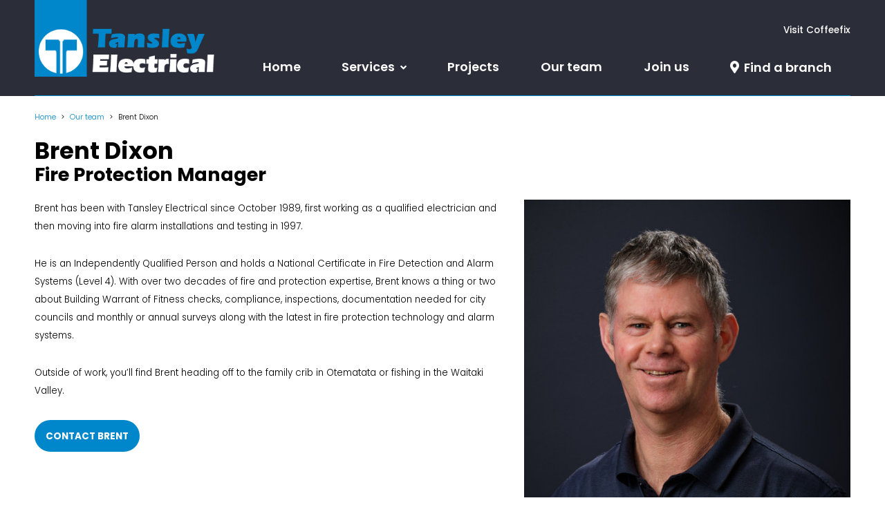

--- FILE ---
content_type: text/html; charset=UTF-8
request_url: https://www.tansleyelectrical.co.nz/team/brent-dixon
body_size: 8411
content:
<!doctype html>
<html lang="en">

	
	<head>

				<meta charset="utf-8">
		<meta name="viewport" content="width=device-width, initial-scale=1, shrink-to-fit=no">
									<link href="/sitemap.xml" rel="sitemap" title="Sitemap" type="application/xml">
							<link href="https://asset.turboweb.co.nz/110/cache/resource/favicon.ico?1633396197" rel="shortcut icon">
			<link href="https://asset.turboweb.co.nz/110/cache/resource/favicon.ico?1633396197" rel="apple-touch-icon">
		
							<meta name="description" content="Brent has been with Tansley Electrical since October 1989, first working as a qualified electrician and then moving into fire alarm installations and testing in 1997.  He is an Independently Qualified Person and holds a National Certificate in Fire Detection and Alarm Systems (Level 4). With over t"/>
			<meta property="og:description" content="Brent has been with Tansley Electrical since October 1989, first working as a qualified electrician and then moving into fire alarm installations and testing in 1997.  He is an Independently Qualified Person and holds a National Certificate in Fire Detection and Alarm Systems (Level 4). With over t"/>
							<title>Brent Dixon</title>
			<meta property="og:title" content="Brent Dixon" />
										<meta property="og:image" content="https://asset.turboweb.co.nz/110/cache/file/1lw4shd74lbinpq4x078/84f03b6641ba08f154201425bbf2ff91/Brent%20Dixon%20Fire%20Protection%20Manager%20Tansley%20Electrical.jpg" />
							
				<script src="https://asset.turboweb.co.nz/core/cache/resource/vendor/jquery-3.5.1/jquery-3.5.1.min.js?1768935565"></script>

				<script src="https://asset.turboweb.co.nz/110/site.js?1760577753"></script>
							<script src="https://www.google.com/recaptcha/api.js?onload=recaptchaLoadedCallback&render=explicit" async defer></script>					<!-- Global site tag (gtag.js) - Google Analytics -->
<script async src="https://www.googletagmanager.com/gtag/js?id=G-CEM6KFFME2"></script>
<script>
  window.dataLayer = window.dataLayer || [];
  function gtag(){dataLayer.push(arguments);}
  gtag('js', new Date());
  gtag('config', 'G-CEM6KFFME2');
</script>
					<script async defer src="https://maps.googleapis.com/maps/api/js?key=AIzaSyC2Tvtumidctw4E0NDPZFFRZqSwAK_Z8iY&amp;callback=window.lib.maps._onLoad"></script>		
				<link rel="stylesheet" href="https://asset.turboweb.co.nz/110/site.css?1767348729">
	</head>

	<body>
				
							<div id="lightbox" data-bind="css: {'is-open': isOpen}">

	<div class="lightbox-close is-visible" data-bind="click: close">
		<i class="fas fa-2x fa-times-circle"></i>
	</div>

	<!-- ko if: usingClickButtons -->
		<div class="lightbox-previous" data-bind="click: clickPrevious, css: {'is-visible': canClickPrevious}">
			<i class="fas fa-2x fa-chevron-circle-left"></i>
		</div>
		<div class="lightbox-next" data-bind="click: clickNext, css: {'is-visible': canClickNext}">
			<i class="fas fa-2x fa-chevron-circle-right"></i>
		</div>
	<!-- /ko -->


	<!-- ko if: !usingClickButtons && items().length > 1 -->
		<div class="lightbox-previous-mobile">
			<i class="fas fa-2x fa-chevron-left"></i>
		</div>
		<div class="lightbox-next-mobile">
			<i class="fas fa-2x fa-chevron-right"></i>
		</div>
	<!-- /ko -->

	<div class="lightbox-frames" data-bind="css: {'is-snap': !usingClickButtons}">
		<!-- ko foreach: items -->
			<div class="lightbox-frame" data-bind="attr: {id: elementId}">

				<div class="lightbox-frame-image">
					<!-- ko if: href -->
						<a data-bind="attr: {href: href}">
							<img data-bind="attr: {src: src, srcset: srcset, alt: title, sizes: sizes}">
						</a>
					<!-- /ko -->
					<!-- ko ifnot: href -->
						<img data-bind="attr: {src: src, srcset: srcset, alt: title, sizes: sizes}">
					<!-- /ko -->
				</div>

				<!-- ko if: showCaption -->
					<div class="lightbox-frame-caption">
						<div data-bind="text: prettyIndex" class="small"></div>
						<div data-bind="text: title"></div>
					</div>
				<!-- /ko -->
			</div>
		<!-- /ko -->
	</div>

</div>

					<script type="text/html" id="template-filmstrip">

	<div class="filmstrip">
		<div class="preview">
			<div class="preview-inner">
				<!-- ko with: selectedItem -->

					<div class="preview-image">
						<img
							data-bind="
								click: $parent.onClickPreview,
								attr: {
									'src': preview.src,
									'srcset': preview.srcset,
									'sizes': preview.sizes,
									'title': title,
									'alt': alt
								}">
					</div>

					<!-- ko if: $parent.showCaptions -->
						<!-- ko if: title -->
							<div class="preview-title" data-bind="text: title" style="color: white;"></div>
						<!-- /ko -->
					<!-- /ko -->

				<!-- /ko -->
			</div>
		</div>

		<div class="thumbnails">

			<button type="button" class="thumbnails-back" data-bind="click: scrollBack">
				<i class="fal fa-angle-left"></i>
			</button>

			<div class="thumbnails-inner" data-bind="attr: {id: thumbnailsInnerId}">
				<!-- ko foreach: items -->
					<img
						class="lightbox-item"
						data-bind="
							click: $parent.onClickThumbnail.bind($data, $index()),
							css: {'is-selected': $index() == $parent.selectedItemIndex()},
							attr: {
								'id': id,
								'src': cropped.src,
								'srcset': cropped.srcset,
								'sizes': cropped.sizes,
								'data-lightbox-src': full.src,
								'data-lightbox-srcset': full.srcset,
								'data-lightbox-sizes': full.sizes,
								'alt': alt
							}">
				<!-- /ko -->
			</div>
			
			<button type="button" class="thumbnails-forward" data-bind="click: scrollForward">
				<i class="fal fa-angle-right"></i>
			</button>

		</div>
	</div>

</script>					<div id="alert-modal" class="modal fade" tabindex="-1" role="dialog">
	<div class="modal-dialog modal-lg" role="document">
		<div class="modal-content">
			<div class="modal-header">
				<h5 class="modal-title" data-bind="text: title"></h5>
				<button type="button" class="close" data-dismiss="modal" aria-label="Close">
					<span aria-hidden="true">&times;</span>
				</button>
			</div>
			<div class="modal-body">
				<div class="row">
					<!-- ko if: icon -->
						<div class="col-auto">
							<i data-bind="css: icon"></i>
						</div>
					<!-- /ko -->
					<div class="col">
						<p data-bind="html: message"></p>
					</div>
				</div>
			</div>
			<div class="modal-footer">
				<button type="button" class="btn btn-secondary" data-dismiss="modal">Close</button>
			</div>
		</div>
	</div>
</div>

					<div id="confirm-modal" class="modal fade" tabindex="-1" role="dialog">
	<div class="modal-dialog" role="document">
		<div class="modal-content">
			<div class="modal-header">
				<h5 class="modal-title" data-bind="text: title"></h5>
				<button type="button" class="close" data-dismiss="modal" aria-label="Close">
					<span aria-hidden="true">&times;</span>
				</button>
			</div>
			<div class="modal-body">
				<p data-bind="text: message"></p>
			</div>
			<div class="modal-footer">
				<button type="button" class="btn btn-secondary" data-dismiss="modal">Close</button>
				<!-- ko if: confirmButtonLabel -->
					<button type="button" class="btn" data-bind="
						text: confirmButtonLabel,
						css: confirmButtonStyle,
						click: doAccept"></button>
				<!-- /ko -->
			</div>
		</div>
	</div>
</div>

					<script>
$(() => {
	window.lib.quoteformmodal = {
		open: () => $('#quote-modal').modal(),
		close: () => $('#quote-modal').modal('hide'),
	};
});
</script>

<div id="quote-modal" class="modal fade quote-modal">
	<div class="modal-dialog modal-dialog-centered modal-lg">
		<div class="modal-content">
			<div class="modal-header">
				<h5 class="modal-title text-center">Request a quote</h5>
				<button type="button" class="close" data-dismiss="modal" aria-label="Close">
					<span aria-hidden="true">&times;</span>
				</button>
			</div>
			<div class="modal-body">
				
<script type="text/html" id="template-form-submit">
	<button type="submit" data-bind="css: submitClasses">
		<!-- ko if: isThinking -->
			<i class="fa fa-spin fa-spinner"></i>
		<!-- /ko -->
		<span class="submit-label" data-bind="text: submitLabel"></span>
	</button>
	<!-- ko if: displayFormHasErrors -->
		<div class="invalid-feedback d-block">
			<p>Some fields have errors.</p>
		</div>
	<!-- /ko -->
</script><script type="text/html" id="template-form-upload">
	<div class="bg-white text-body" data-bind="css: { 'rounded-top' : !hasUploadFiles(), 'rounded-bottom': canUploadMore }">
	
		<!-- ko if: hasUploadFiles -->
			<div class="table-responsive border-bottom">
				<table class="table table-striped mb-0">
					<tbody>
						<!-- ko foreach: uploadFiles -->
							<tr>
								<td data-bind="text: filename"></td>
								<td>
									<!-- ko ifnot: isError -->
										<!-- ko if: isComplete -->
											<div class="text-success text-right">Attached</div>
										<!-- /ko -->
										<!-- ko ifnot: isComplete -->
											<div class="progress" style="height: 2.5em;">
												<div
													class="progress-bar progress-bar-striped progress-bar-animated"
													data-bind="style: { width: progressStyleWidth }">
													<span style="font-size: 1.5em;" data-bind="text: prettyProgress"></span>
												</div>
											</div>
										<!-- /ko -->
									<!-- /ko -->

									<!-- ko if: isError -->
										<div class="text-danger text-right">Error</div>
									<!-- /ko -->

								</td>
								<td style="width: 1%;">
									<!-- ko if: canDelete -->
										<button class="btn btn-sm btn-danger" data-bind="click: $parent.deleteUploadFile">
											<i class="fal fa-times"></i>
										</button>
									<!-- /ko -->
								</td>
							</tr>
						<!-- /ko -->
					</tbody>
				</table>
			</div>
		<!-- /ko -->

		<!-- ko if: canUploadMore -->
			<div class="p-2"
				data-bind="
					event: {
						drop: onDrop,
						dragover: onDragOver,
						dragenter: onDragEnter,
						dragleave: onDragLeave
					},
					css: {
						'is-drag-hover': isDragHover
					}
			">
				<input
					style="display: none;"
					type="file"
					data-bind="
						attr: {
							id: inputId,
							accept: accept,
							multiple: supportsMultiple
						},
						event: {change: onChangeFile}
					">

				<!-- ko if: isDragHover -->
					<span class="btn btn-link">
						<span data-bind="text: dropLabel"></span>
					</span>
				<!-- /ko -->
				<!-- ko ifnot: isDragHover -->
					<label class="btn btn-secondary mb-0" data-bind="attr: {for: inputId}">
						<i class="fas fa-cloud-upload"></i> <span data-bind="text: buttonLabel"></span>
					</label>
					<span class="btn" data-bind="text: dragLabel"></span>
				<!-- /ko -->
			</div>
		<!-- /ko -->

	</div>
</script>
<script type="text/html" id="template-form-field-attachments">
	<div class="form-group field-type-attachments">
		<!-- ko if: showLabel -->
			<label>
				<span data-bind="text: label"></span>
				<!-- ko if: required -->
					<span class="text-danger">*</span>
				<!-- /ko -->
			</label>
		<!-- /ko -->

		<div data-bind="template: { data: upload, name: 'template-form-upload' }"></div>

		<!-- ko if: external.displayErrors().length > 0 -->
			<!-- ko foreach: external.displayErrors -->
				<div class="invalid-feedback d-block" data-bind="html: $data"></div>
			<!-- /ko -->
		<!-- /ko -->

		<small
			class="form-text text-muted"
			data-bind="html: hint"
		></small>
	</div>
</script>
<script type="text/html" id="template-form-field-captcha">
	<div class="form-group field-type-recaptcha">
		<div id="g-recaptcha-response" class="d-flex justify-content-center"></div>
		<input type="hidden" data-bind="textInput: external.value" />
		<!-- ko if: external.displayErrors().length > 0 -->
			<!-- ko foreach: external.displayErrors -->
				<div class="d-block invalid-feedback text-center" data-bind="html: $data"></div>
			<!-- /ko -->
		<!-- /ko -->
	</div>
</script><script type="text/html" id="template-form-field-checkbox">
	<div class="form-group field-type-checkbox">
		<div class="form-check">
			<!-- ko if: showLabel -->
				<label>
					<input
						class="form-check-input"
						type="checkbox"
						data-bind="checked: external.value, disable: external.readOnly">
						<span data-bind="attr: {for: inputId}, text: label"></span>
					<!-- ko if: required -->
						<span class="text-danger">*</span>
					<!-- /ko -->
				</label>
			<!-- /ko -->
			<!-- ko ifnot: showLabel -->
				<input
					class="form-check-input"
					type="checkbox"
					data-bind="checked: external.value">
			<!-- /ko -->
		</div>

		<!-- ko if: external.displayErrors().length > 0 -->
			<!-- ko foreach: external.displayErrors -->
				<div class="invalid-feedback d-block" data-bind="html: $data"></div>
			<!-- /ko -->
		<!-- /ko -->

		<small
			class="form-text text-muted"
			data-bind="html: hint"
		></small>
	</div>
</script><script type="text/html" id="template-form-field-checkboxlist">
	<div class="form-group">
		<!-- ko if: showLabel -->
			<label>
				<span data-bind="text: label"></span>
				<!-- ko if: required -->
					<span class="text-danger">*</span>
				<!-- /ko -->
			</label>
		<!-- /ko -->

		<!-- ko foreach: options -->
			<div class="form-check">
				<input class="form-check-input" type="checkbox" data-bind="checked: selected, attr: {id: inputId}, disable: $parent.external.readOnly">
				<label class="form-check-label" data-bind="attr: {for: inputId}, text: title"></label>
			</div>
		<!-- /ko -->

		<!-- ko if: external.displayErrors().length > 0 -->
			<!-- ko foreach: external.displayErrors -->
				<div class="invalid-feedback d-block" data-bind="html: $data"></div>
			<!-- /ko -->
		<!-- /ko -->

		<small
			class="form-text text-muted"
			data-bind="html: hint"
		></small>
	</div>
</script><script type="text/html" id="template-form-field-date">
	<div class="form-group field-type-date">
		<!-- ko if: showLabel -->
			<label>
				<span data-bind="attr: {for: inputId}, text: label"></span>
				<!-- ko if: required -->
					<span class="text-danger">*</span>
				<!-- /ko -->
			</label>
		<!-- /ko -->

		<!-- ko if: useDatePicker -->
			<div class="input-group">
				<input
					data-bind="
						pikaday,
						textInput: external.value,
						attr: {id: inputId},
						disable: external.readOnly,
						css: {'is-invalid': external.displayErrors().length > 0}
					"
					type="text"
					class="form-control"
					autocomplete="off">
				<div class="input-group-append">
					<button class="btn btn-danger" type="button" data-bind="click: clear">Clear</button>
				</div>
			</div>
		<!-- /ko -->

		<!-- ko ifnot: useDatePicker -->
			<input
				type="date"
				class="form-control"
				data-bind="
					attr: {id: inputId, placeholder: placeholder},
					disable: external.readOnly,
					textInput: external.value,
					css: {'is-invalid': external.displayErrors().length > 0}
				"
				max='9999-01-01'>
		<!-- /ko -->

		<!-- ko if: external.displayErrors().length > 0 -->
			<!-- ko foreach: external.displayErrors -->
				<div class="invalid-feedback d-block" data-bind="html: $data"></div>
			<!-- /ko -->
		<!-- /ko -->

		<small
			class="form-text text-muted"
			data-bind="html: hint"
		></small>
	</div>
</script><script type="text/html" id="template-form-field-email">
	<div class="form-group field-type-email">
		<!-- ko if: showLabel -->
			<label>
				<span data-bind="attr: {for: inputId}, text: label"></span>
				<!-- ko if: required -->
					<span class="text-danger">*</span>
				<!-- /ko -->
			</label>
		<!-- /ko -->
		<input
			type="email"
			class="form-control"
			data-bind="
				attr: {id: inputId, placeholder: placeholder},
				textInput: external.value,
				disable: external.readOnly,
				css: {'is-invalid': external.displayErrors().length > 0}"
		>
		<!-- ko if: confirm -->
			<input
				type="email"
				class="mt-1 form-control"
				data-bind="
					attr: {placeholder: 'Confirm email address'},
					textInput: confirmEmail,
					disable: external.readOnly,
					css: {'is-invalid': external.displayErrors().length > 0}"
			>
		<!-- /ko -->

		<!-- ko if: external.displayErrors().length > 0 -->
			<!-- ko foreach: external.displayErrors -->
				<div class="invalid-feedback" data-bind="html: $data"></div>
			<!-- /ko -->
		<!-- /ko -->

		<small
			class="form-text text-muted"
			data-bind="html: hint"
		></small>
	</div>
</script><script type="text/html" id="template-form-field-hidden">
</script><script type="text/html" id="template-form-field-location">

	<div class="form-group field-type-location">

		<!-- ko if: showLabel -->
			<label>
				<span data-bind="attr: {for: inputId}, text: label"></span>
				<!-- ko if: required -->
					<span class="text-danger">*</span>
				<!-- /ko -->
			</label>
		<!-- /ko -->

		<!-- ko if: place -->
			<div class="input-group">
				<input
					type="text"
					class="form-control"
					readonly
					data-bind="
						value: prettyDescription,
						css: {'is-invalid': external.displayErrors().length > 0}
					">
				<div class="input-group-append">
					<a
						class="btn btn-primary btn-action-preview"
						target="_blank"
						data-bind="attr: {href: place().url}"
						title="Preview in Google Maps"
						><i class="fas fa-map-marker"></i></a>
					<button
						class="btn btn-danger btn-action-clear"
						type="button"
						disable: external.readOnly,
						data-bind="click: clear"
						title="Clear"
						><i class="fas fa-fw fa-times"></i></button>
				</div>
			</div>
		<!-- /ko -->
			
		<!-- ko ifnot: place -->
			<input
				class="form-control"
				data-bind="
					disable: external.readOnly,
					attr: {id: inputId, placeholder: placeholder},
					css: {'is-invalid': external.displayErrors().length > 0},
					mappicker: external,
					event: {keypress: onKeypress, focus: onFocus}">
		<!-- /ko -->

		<!-- ko if: external.displayErrors().length > 0 -->
			<!-- ko foreach: external.displayErrors -->
				<div class="d-block invalid-feedback" data-bind="html: $data"></div>
			<!-- /ko -->
		<!-- /ko -->

	</div>

</script><script type="text/html" id="template-form-field-password">
	<div class="form-group field-type-password">
		<!-- ko if: showLabel -->
			<label>
				<span data-bind="attr: {for: inputId}, text: label"></span>
				<!-- ko if: required -->
					<span class="text-danger">*</span>
				<!-- /ko -->
			</label>
		<!-- /ko -->
		<input
			type="password"
			class="form-control"
			data-bind="
				attr: {id: inputId, placeholder: placeholder},
				textInput: external.value,
				disable: external.readOnly,
				css: {'is-invalid': external.displayErrors().length > 0}
			">

		<!-- ko if: requireConfirm -->
			<input
				type="password"
				class="form-control"
				data-bind="
					textInput: confirmValue,
					disable: external.readOnly,
					css: {'is-invalid': external.displayErrors().length > 0}
				">
		<!-- /ko -->

		<!-- ko if: external.displayErrors().length > 0 -->
			<!-- ko foreach: external.displayErrors -->
				<div class="invalid-feedback" data-bind="html: $data"></div>
			<!-- /ko -->
		<!-- /ko -->

		<small
			class="form-text text-muted"
			data-bind="html: hint"
		></small>
	</div>
</script><script type="text/html" id="template-form-field-radio">
	<div class="form-group field-type-radio">
		<!-- ko if: showLabel -->
			<label>
				<span data-bind="attr: {for: inputId}, text: label"></span>
				<!-- ko if: required -->
					<span class="text-danger">*</span>
				<!-- /ko -->
			</label>
		<!-- /ko -->

		<!-- ko foreach: options -->
			<div class="form-check">
				<input
					class="form-check-input"
					type="radio"
					data-bind="
						disable: $parent.external.readOnly,
						checked: $parent.selectedOption,
						checkedValue: $data, attr: {id: inputId, value: id}
					">
				<label class="form-check-label" data-bind="attr: {for: inputId}, text: title"></label>
			</div>
		<!-- /ko -->

		<!-- ko if: external.displayErrors().length > 0 -->
			<!-- ko foreach: external.displayErrors -->
				<div class="invalid-feedback d-block" data-bind="html: $data"></div>
			<!-- /ko -->
		<!-- /ko -->

		<small
			class="form-text text-muted"
			data-bind="html: hint"
		></small>
	</div>
</script><script type="text/html" id="template-form-field-select">
	<div class="form-group field-type-select">
		<!-- ko if: showLabel -->
			<label>
				<span data-bind="attr: {for: inputId}, text: label"></span>
				<!-- ko if: required -->
					<span class="text-danger">*</span>
				<!-- /ko -->
			</label>
		<!-- /ko -->
		<!-- ko ifnot: multiple -->
			<select class="form-control" data-bind="
				disable: external.readOnly,
				attr: {id: inputId},
				value: external.value,
				css: {'is-invalid': external.displayErrors().length > 0},
				options: options,
				optionsText: 'title',
				optionsValue: 'id'
			"></select>
		<!-- /ko -->
		<!-- ko if: multiple -->
			<div class="form-control" style="height: auto;" data-bind="css: {'is-invalid': external.displayErrors().length > 0}">
				<!-- ko foreach: options -->
					<div class="form-check form-check-inline">
						<input
							class="form-check-input"
							type="checkbox"
							data-bind="
								value: title,
								checked: selected,
								disable: $parent.external.readOnly,
								attr: {id: $parent.inputId + '-' + $index()}
							"
						/>
						<label class="form-check-label" data-bind="attr: {for: $parent.inputId + '-' + $index()}, text: title"></label>
					</div>
				<!-- /ko -->
			</div>
		<!-- /ko -->

		<!-- ko if: external.displayErrors().length > 0 -->
			<!-- ko foreach: external.displayErrors -->
				<div class="invalid-feedback" data-bind="html: $data"></div>
			<!-- /ko -->
		<!-- /ko -->
		<small
			class="form-text text-muted"
			data-bind="html: hint"
		></small>
	</div>
</script><script type="text/html" id="template-form-field-selectwithother">
	<div class="form-group field-type-selectwithother mb-0">
		<!-- ko if: showLabel -->
			<label>
				<span data-bind="attr: {for: inputId}, text: label"></span>
				<!-- ko if: required -->
					<span class="text-danger">*</span>
				<!-- /ko -->
			</label>
		<!-- /ko -->
		<select class="form-control" data-bind="
			disable: external.readOnly,
			attr: {id: inputId},
			value: selectedOption,
			css: {'is-invalid': external.displayErrors().length > 0},
			options: options,
			optionsText: 'title'
		"></select>

		<!-- ko if: external.displayErrors().length > 0 -->
			<!-- ko foreach: external.displayErrors -->
				<div class="invalid-feedback" data-bind="html: $data"></div>
			<!-- /ko -->
		<!-- /ko -->

		<small
			class="form-text text-muted"
			data-bind="html: hint"
		></small>
	</div>

	<!-- ko if: isOtherOptionSelected -->
		<div class="form-group">
			<input
				type="text"
				class="form-control"
				data-bind="
					disable: external.readOnly,
					attr: {placeholder: otherInputPlaceholder},
					textInput: otherValue,
					css: {'is-invalid': external.displayErrors().length > 0}
				">

			<!-- ko if: external.displayErrors().length > 0 -->
				<!-- ko foreach: external.displayErrors -->
					<div class="invalid-feedback" data-bind="html: $data"></div>
				<!-- /ko -->
			<!-- /ko -->

		</div>
	<!-- /ko -->
</script><script type="text/html" id="template-form-field-text">
	<div class="form-group field-type-text">
		<!-- ko if: showLabel -->
			<label>
				<span data-bind="attr: {for: inputId}, text: label"></span>
				<!-- ko if: required -->
					<span class="text-danger">*</span>
				<!-- /ko -->
			</label>
		<!-- /ko -->
		<input
			type="text"
			class="form-control"
			data-bind="
				disable: external.readOnly,
				attr: {id: inputId, placeholder: placeholder},
				textInput: external.value,
				css: {'is-invalid': external.displayErrors().length > 0}
			">

		<!-- ko if: external.displayErrors().length > 0 -->
			<!-- ko foreach: external.displayErrors -->
				<div class="invalid-feedback" data-bind="html: $data"></div>
			<!-- /ko -->
		<!-- /ko -->

		<small
			class="form-text text-muted"
			data-bind="html: hint"
		></small>
	</div>
</script><script type="text/html" id="template-form-field-textarea">
	<div class="form-group field-type-textarea">
		<!-- ko if: showLabel -->
			<label>
				<span data-bind="attr: {for: inputId}, text: label"></span>
				<!-- ko if: required -->
					<span class="text-danger">*</span>
				<!-- /ko -->
			</label>
		<!-- /ko -->
		<textarea
			type="text"
			class="form-control"
			rows="5"
			data-bind="
				disable: external.readOnly,
				attr: {id: inputId, placeholder: placeholder},
				textInput: external.value,
				css: {'is-invalid': external.displayErrors().length > 0}"
		></textarea>

		<!-- ko if: external.displayErrors().length > 0 -->
			<!-- ko foreach: external.displayErrors -->
				<div class="invalid-feedback" data-bind="html: $data"></div>
			<!-- /ko -->
		<!-- /ko -->

		<small
			class="form-text text-muted"
			data-bind="html: hint"
		></small>
	</div>
</script>
<script>
$(() => {
	var QuoteForm = function() {
		window.lib.form.Base.call(this);
		var self = this;

		self.name = "form\/quote";
		self.fields = {name: new window.lib.form.field.Text(self, "name", "Name", true, false, "", "", true, "", false), phone_number: new window.lib.form.field.Text(self, "phone_number", "Phone Number", true, false, "", "", false, "", false), email: new window.lib.form.field.Email(self, "email", "Email Address", true, false, "", "", false, "", false, true), contact_method: new window.lib.form.field.Select(self, "contact_method", "What is your preferred method of contact?", true, false, "", "", true, "", [{"id":"email","title":"Email"},{"id":"phone","title":"Phone"}], false, false), message: new window.lib.form.field.Textarea(self, "message", "Message", true, false, "", "", true, "", false)};
		self.submitLabel = 'Submit';
		self.submitClasses = 'btn btn-primary';

		self.formErrors = ko.pureComputed(() => {
			var errors = {};
			if (!self.fields.phone_number.external.value() && !self.fields.email.external.value()) {
				var message = 'You must enter either a phone number or an email.';
				errors.phone_number = [message];
				errors.email = [message];
			}
			return errors;
		});

		// override: close the modal on submit
		var parentOnSubmit = self.onSubmit;
		self.onSubmit = () => {
			if (self.isThinking()) { return; }
			if (self.hasErrors()) { self.showErrors(true); return; }

			window.lib.quoteformmodal.close();
			parentOnSubmit();
		};

	};

	ko.applyBindings(
		new QuoteForm(),
		$('#pid-0')[0]
	);
});
</script>

<div id="pid-0">
	<form action="/api/pot" method="post" data-bind="submit: onSubmit">		<div data-bind="template: { name: 'template-form-field-text', data: fields.name }"></div>		<div class="form-row">
			<div class="col-12 col-md">
				<div data-bind="template: { name: 'template-form-field-text', data: fields.phone_number }"></div>			</div>
			<div class="col-12 col-md">
				<div data-bind="template: { name: 'template-form-field-email', data: fields.email }"></div>			</div>
		</div>
		<div data-bind="template: { name: 'template-form-field-select', data: fields.contact_method }"></div>		<div data-bind="template: { name: 'template-form-field-textarea', data: fields.message }"></div>		<div class="text-center">
			<div data-bind="template: { name: 'template-form-submit', data: $data }"></div>		</div>
	</form></div>			</div>
		</div>
	</div>
</div>
							
				<div id="fpage" class="pagetype- d-flex flex-column">
    <script>
$(() => {
	window.mobileNav = {
		toggle: () => {
			$('html').toggleClass('is-mobile-nav-open');
			$('.mobile-nav').toggleClass('is-open');
		}
	}
	$('.mobile-nav-header').click(window.mobileNav.toggle);
});
</script>
<div class="mobile-nav">

	<div class="mobile-nav-header">
		<button type="button"><i class="fas fa-times-circle"></i></button>
	</div>

	<div class="mobile-nav-inner">
					
			<div class="parent">
				
									<a  class="item" href="/">Home</a>
				

				<div class="children">
									</div>

			</div>

					
			<div class="parent has-children">
				
									<a  class="item" href="/services">Services</a>
				

				<div class="children">
					
						
						<a  class="child" href="/services/design-and-installation">Design and Installation</a>
					
						
						<a  class="child" href="/services/commercial-electrical-services">Commercial Electrical Services</a>
					
						
						<a  class="child" href="/services/fire-protection-compliance">Fire Protection</a>
					
						
						<a  class="child" href="/services/iqp-inspections-and-reporting">IQP Inspections</a>
					
						
						<a  class="child" href="/services/industrial-process-control-services">Industrial Process Control Services</a>
					
						
						<a  class="child" href="/services/data-and-communications">Data and Communications</a>
					
						
						<a  class="child" href="/services/solar-and-wind-renewable-energy">Solar and Wind Renewable Energy</a>
					
						
						<a  class="child" href="/services/thermal-image-reporting">Thermal Image Reporting</a>
					
						
						<a  class="child" href="/services/portable-appliance-testing">Portable Appliance Testing</a>
					
						
						<a target="_blank"  class="child" href="https://www.coffeefix.co.nz/">Coffee Machine Servicing (Coffeefix)</a>
									</div>

			</div>

					
			<div class="parent">
				
									<a  class="item" href="/projects">Projects</a>
				

				<div class="children">
									</div>

			</div>

					
			<div class="parent">
				
									<a  class="item" href="/team">Our team</a>
				

				<div class="children">
									</div>

			</div>

					
			<div class="parent">
				
									<a  class="item" href="/join-the-team-at-tansley-electrical">Join us</a>
				

				<div class="children">
									</div>

			</div>

					
			<div class="parent">
				
									<a  class="item" href="/branches">Find a branch</a>
				

				<div class="children">
									</div>

			</div>

			</div>
	<div class="mobile-nav__footer">
		<div class="top-menu">
			<a target="_blank" href="https://www.coffeefix.co.nz/">Visit Coffeefix</a>
		</div>
	</div>
</div>

<header class="site-header">
	<div class="container">
		<div class="main-header">
			<div class="row align-items-end">
				<div class="col-auto">
					<a class="site-logo" href="/"><img src="https://asset.turboweb.co.nz/110/cache/resource/logo.png?1630012012"></a>
				</div>
				<div class="col d-flex flex-column align-items-end position-static">
					<div class="d-none d-xl-block">
						<div class="top-menu">
							<a target="_blank" href="https://www.coffeefix.co.nz/">Visit Coffeefix</a>
						</div>
					</div>
					<div class="row align-items-end">
						<div class="col-auto d-none d-xl-block">
							
<div class="simple-nav">
			
		<div class="parent">
			
							<a
										class="item"
					href="/">Home</a>
			
			<div class="children">
							</div>

		</div>
			
		<div class="parent has-children">
			
							<a
										class="item"
					href="/services">Services</a>
			
			<div class="children">
				
					
					<a
												class="child"
						href="/services/design-and-installation">Design and Installation</a>
				
					
					<a
												class="child"
						href="/services/commercial-electrical-services">Commercial Electrical Services</a>
				
					
					<a
												class="child"
						href="/services/fire-protection-compliance">Fire Protection</a>
				
					
					<a
												class="child"
						href="/services/iqp-inspections-and-reporting">IQP Inspections</a>
				
					
					<a
												class="child"
						href="/services/industrial-process-control-services">Industrial Process Control Services</a>
				
					
					<a
												class="child"
						href="/services/data-and-communications">Data and Communications</a>
				
					
					<a
												class="child"
						href="/services/solar-and-wind-renewable-energy">Solar and Wind Renewable Energy</a>
				
					
					<a
												class="child"
						href="/services/thermal-image-reporting">Thermal Image Reporting</a>
				
					
					<a
												class="child"
						href="/services/portable-appliance-testing">Portable Appliance Testing</a>
				
					
					<a
						target="_blank"						class="child"
						href="https://www.coffeefix.co.nz/">Coffee Machine Servicing (Coffeefix)</a>
							</div>

		</div>
			
		<div class="parent">
			
							<a
										class="item"
					href="/projects">Projects</a>
			
			<div class="children">
							</div>

		</div>
			
		<div class="parent">
			
							<a
										class="item"
					href="/team">Our team</a>
			
			<div class="children">
							</div>

		</div>
			
		<div class="parent">
			
							<a
										class="item"
					href="/join-the-team-at-tansley-electrical">Join us</a>
			
			<div class="children">
							</div>

		</div>
			
		<div class="parent branch-hover">
			
							<a
										class="item"
					href="/branches">Find a branch</a>
			
			<div class="children">
							</div>

		</div>
	</div>


						</div>
						<div class="branch-dropdown-content" class="col-auto position-static d-none d-xl-block">
	<div class="head-find-branch-wrapper">
		<div class="branch-popdown">
			<div class="row">
								<div class="col-md-4 item">
					<a href="/branches/dunedin" class="box unlink">
						<div class="image-holder">
														<img class="w-100" src="https://asset.turboweb.co.nz/110/cache/file/aog7znko0salnnpw81rs/abb9e6a9a250193c1b79d02e4de24e37/20219643.jpg">
						</div>
						<div class="content-holder">
							<h4 class="title">Tansley<br> in Dunedin</h4>
							<span class="btn btn-primary">Visit Branch</span>
						</div>
					</a>
				</div>
								<div class="col-md-4 item">
					<a href="/branches/queenstown" class="box unlink">
						<div class="image-holder">
														<img class="w-100" src="https://asset.turboweb.co.nz/110/cache/file/4lr292vxp8nhzk4h7g0u/abb9e6a9a250193c1b79d02e4de24e37/20210707_125143.jpg">
						</div>
						<div class="content-holder">
							<h4 class="title">Tansley<br> in Queenstown</h4>
							<span class="btn btn-primary">Visit Branch</span>
						</div>
					</a>
				</div>
								<div class="col-md-4 item">
					<a href="/branches/invercargill" class="box unlink">
						<div class="image-holder">
														<img class="w-100" src="https://asset.turboweb.co.nz/110/cache/file/mn1zmbu7kqwl6rp4u6oq/abb9e6a9a250193c1b79d02e4de24e37/Tansley%20Invercargill%20branch%20banner%20image.jpg">
						</div>
						<div class="content-holder">
							<h4 class="title">Tansley<br> in Invercargill</h4>
							<span class="btn btn-primary">Visit Branch</span>
						</div>
					</a>
				</div>
							</div>
		</div>
	</div>
</div>
						<div class="col-auto d-xl-none">
							<button
							onClick="window.mobileNav.toggle();" class="btn-burger">
							<i class="fas fa-bars"></i>
							</button>
						</div>
					</div>					
				</div>
			</div>
		</div>
	</div>
</header>    <main class="site-main">
                

<div class="team-member-detail content py-4">

		<div class="simple-breadcrumb-wrapper">
		<div class="container">
			<div class="simple-breadcrumb">
																						<div class="item"><a href="/">Home</a></div>
																																	<div class="item"><a href="/team">Our team</a></div>
																										<div class="item">Brent Dixon</div>
												</div>
		</div>
	</div>

	<div class="team-member-detail-header">
		<div class="container my-4">
			<h1 class="m-0 title">Brent Dixon</h1>
			<h2 class="m-0 mb-4 position">Fire Protection Manager</h2>
			<div class="stream clearfix">
<div class="section section-image section-image-inline section-count-0 sectiontype-count-0">
	<div class="section-image-inner is-fluid">
					
			<figure>
									<a
						href="https://asset.turboweb.co.nz/110/cache/file/1lw4shd74lbinpq4x078/c48655f870a8f547349003c1bdc83c5b/Brent%20Dixon%20Fire%20Protection%20Manager%20Tansley%20Electrical.jpg"
						onclick="return window.lib.lightboxVM.open(event);">
						<img class="img-fluid lightbox-item" data-lightbox-src="https://asset.turboweb.co.nz/110/cache/file/1lw4shd74lbinpq4x078/c48655f870a8f547349003c1bdc83c5b/Brent%20Dixon%20Fire%20Protection%20Manager%20Tansley%20Electrical.jpg" data-lightbox-srcset="https://asset.turboweb.co.nz/110/cache/file/1lw4shd74lbinpq4x078/3a5546ce4f5979aabcc115df3b581406/Brent%20Dixon%20Fire%20Protection%20Manager%20Tansley%20Electrical.jpg 500w, https://asset.turboweb.co.nz/110/cache/file/1lw4shd74lbinpq4x078/d71c1d49ef410d58a4566882ce0fd6c1/Brent%20Dixon%20Fire%20Protection%20Manager%20Tansley%20Electrical.jpg 800w, https://asset.turboweb.co.nz/110/cache/file/1lw4shd74lbinpq4x078/12e0967969fa08ada873f1af51bfa2ea/Brent%20Dixon%20Fire%20Protection%20Manager%20Tansley%20Electrical.jpg 1300w, https://asset.turboweb.co.nz/110/cache/file/1lw4shd74lbinpq4x078/c48655f870a8f547349003c1bdc83c5b/Brent%20Dixon%20Fire%20Protection%20Manager%20Tansley%20Electrical.jpg 2000w" data-lightbox-sizes="(max-width: 500px) 500px, (min-width: 501px) and (max-width: 800px) 800px, (min-width: 801px) and (max-width: 1300px) 1300px, (min-width: 1301px) 2000px" loading="lazy" src="https://asset.turboweb.co.nz/110/cache/file/1lw4shd74lbinpq4x078/d2b563260fc3550caf6bf19e430eb893/Brent%20Dixon%20Fire%20Protection%20Manager%20Tansley%20Electrical.jpg">					</a>
											</figure>

			</div>
</div><div class="section section-richtext  section-count-1 sectiontype-count-0">
	<p>Brent has been with Tansley Electrical since October 1989, first working as a qualified electrician and then moving into fire alarm installations and testing in 1997.&nbsp;</p><p>He is an Independently Qualified Person and holds a National Certificate in Fire Detection and Alarm Systems (Level 4). With over two decades of fire and protection expertise, Brent knows a thing or two about Building Warrant of Fitness checks, compliance, inspections, documentation needed for city councils and monthly or annual surveys along with the latest in fire protection technology and alarm systems.&nbsp;</p><p>Outside of work, you’ll find Brent heading off to the family crib in Otematata or fishing in the Waitaki Valley.</p><p><a href="mailto:brent@tansley.co.nz" class="btn btn-primary">Contact Brent</a></p></div></div>		</div>
	</div>


</div>    </main>
     <footer class="site-footer mt-auto">
	<div class="child-banner d-flex flex-column justify-content-center" style="background-image:url(https://asset.turboweb.co.nz/110/cache/resource/image/coffeefix.jpg?1630012013)">
		<div class="container text-center">
			<h3 class="text-white title">Need your coffee machine repaired or serviced?</h3>
			<a class="btn btn-danger" href="https://www.coffeefix.co.nz/" target="_blank">Visit Coffeefix</a>
		</div>
	</div>

	<div class="site-footer">
		<div class="container">
			<div class="row">
				<div class="col-lg-7 site-footer__left">
					<div class="row">
													<div class="col-md-4 my-md-4 foot-column">
								<div class="box">
									<h3 class="title"><a href="/branches/dunedin">Dunedin</a></h3>
									<div class="link-phone"><a href="tel:+6434551105">Phone 03 455 1105</a></div>
									<div class="link-email"><a href="mailto:dn@tansley.co.nz">Email dn@tansley.co.nz</a></div>
								</div>
							</div>
													<div class="col-md-4 my-md-4 foot-column">
								<div class="box">
									<h3 class="title"><a href="/branches/queenstown">Queenstown</a></h3>
									<div class="link-phone"><a href="tel:+6434429641">Phone 03 442 9641</a></div>
									<div class="link-email"><a href="mailto:qt@tansley.co.nz">Email qt@tansley.co.nz</a></div>
								</div>
							</div>
													<div class="col-md-4 my-md-4 foot-column">
								<div class="box">
									<h3 class="title"><a href="/branches/invercargill">Invercargill</a></h3>
									<div class="link-phone"><a href="tel:+6432147738">Phone 03 214 7738</a></div>
									<div class="link-email"><a href="mailto:inv@tansley.co.nz">Email inv@tansley.co.nz</a></div>
								</div>
							</div>
											</div>
				</div>

				<div class="col-lg-5 site-footer__right d-lg-flex flex-column justify-content-center align-items-end text-lg-right text-center">
					<div class="box">
						<div class="social-links">
							<a target="_blank" href="https://www.facebook.com/Tansley-Electrical-Limited-161733150531048/"><i class="fab fa-facebook-f"></i></a>																				</div>

						<div class="foot-links">
							<a href="/tansley-electrical-privacy-policy">Privacy</a>
							<a href="/branches">Contact</a>
							<a href="/sitemap">Sitemap</a>
						</div>
						<div class="form-row justify-content-center justify-content-lg-end copyright-with-siteby">
							<div class="col-auto copyright mr-1">
								&copy; Tansley Electrical Ltd 
							</div>
							<div class="col-auto siteby">
								Site by <a target="_blank" href="https://www.turboweb.co.nz">Turboweb</a>
							</div>
						</div>

						<div class="footer-logos">
							<img class="logo-master-electricians" src="https://asset.turboweb.co.nz/110/cache/resource/image/logo/master_electricians.png?1633396197">
							<img class="logo-sitewise" src="https://asset.turboweb.co.nz/110/cache/resource/image/logo/SiteWise-Gold-2023-2024.jpg?1713815908">
							<img class="logo-tansley-solar" src="https://asset.turboweb.co.nz/110/cache/resource/image/logo/tansley_solar.png?1633396197">
							<img class="logo-fpanz" src="https://asset.turboweb.co.nz/110/cache/resource/image/logo/fpaSilverTransparent.png?1658371837">
						</div>
					</div>
				</div>
			</div>
		</div>
	</div>
</footer></div>
				<link rel="stylesheet" href="https://asset.turboweb.co.nz/core/cache/resource/vendor/fontawesome-pro-5.13.0-web/css/all.min.css?1768935565">
					<link href="https://fonts.googleapis.com/css2?family=Poppins:ital,wght@0,300;0,400;0,500;0,600;0,700;1,300;1,400&display=swap" rel="stylesheet">
		
				

	</body>

</html>